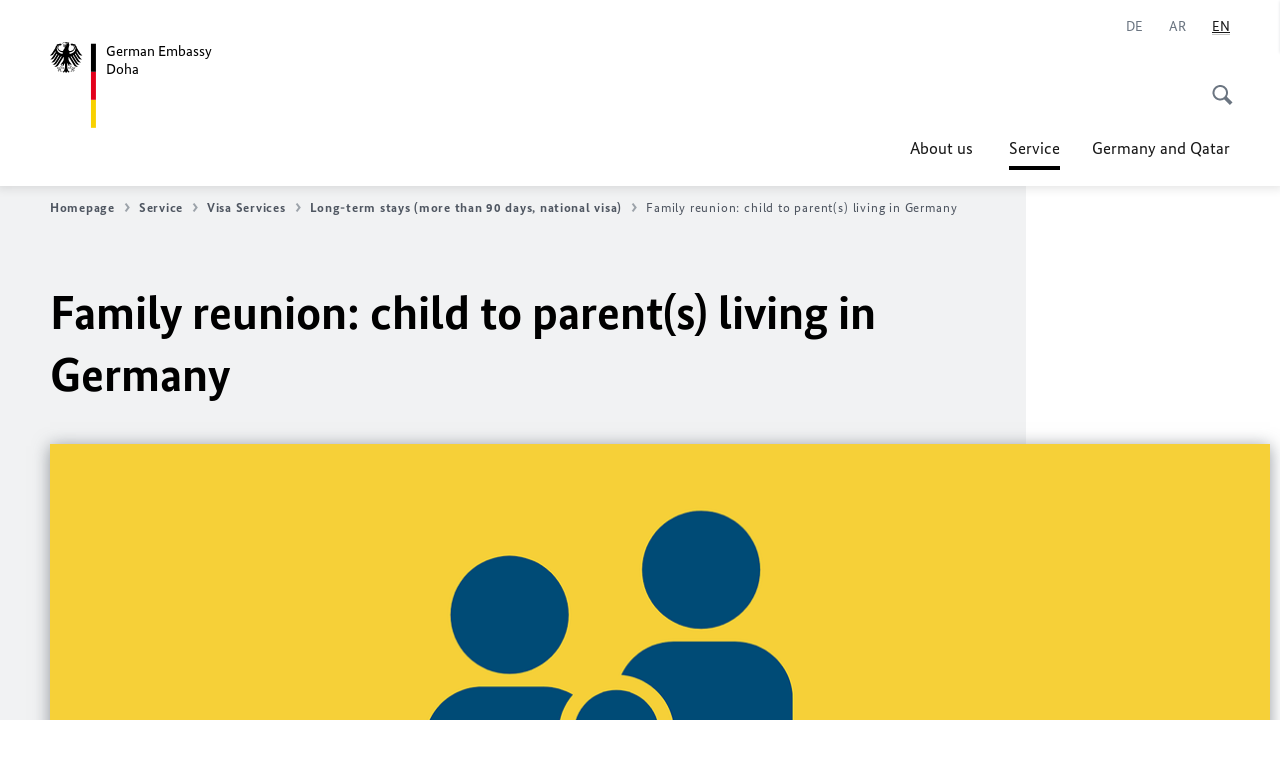

--- FILE ---
content_type: text/html;charset=UTF-8
request_url: https://doha.diplo.de/qa-en/service/visa/nationale-visa/2583156-2583156?isLocal=false&isPreview=false
body_size: 13033
content:



<!DOCTYPE html>
<!--[if lte IE 9]><html lang="de" dir="ltr" class="no-js old-ie"    ><![endif]-->
<!--[if gt IE 9]><!-->
<html lang="de" dir="ltr" class="no-js"    ><!--<![endif]-->

  <head>
<meta http-equiv="content-type" content="text/html; charset=UTF-8"/>
<title>Family reunion: child to parent(s) living in Germany - Federal Foreign Office </title>
<link rel="shortcut icon" href="/resource/blob/1616790/1b7353103b8d6217aab10f2706fa4c4d/homepage-doha-en-favicon.ico" /><meta http-equiv="Content-Security-Policy" content="default-src &#39;self&#39;; img-src &#39;self&#39; data: https:; script-src &#39;self&#39; &#39;unsafe-inline&#39; &#39;unsafe-eval&#39; *.auswaertiges-amt.de *.babiel.com maps.googleapis.com; style-src &#39;self&#39; &#39;unsafe-inline&#39; fonts.googleapis.com https://de.presidencymt.eu/assets/widget/widget.css; connect-src &#39;self&#39; *.auswaertiges-amt.de *.babiel.com maps.googleapis.com; font-src &#39;self&#39; fonts.googleapis.com fonts.gstatic.com; frame-src *.diplo.de *.auswaertiges-amt.de *.babiel.com platform.twitter.com platform.x.com www.facebook.com www.instagram.com syndication.twitter.com www.linkedin.com www.youtube-nocookie.com https://vk.com/ https://www.google.com/; script-src-elem &#39;self&#39; &#39;unsafe-inline&#39; localhost:3000 *.auswaertiges-amt.de *.babiel.com platform.twitter.com platform.x.com connect.facebook.net www.instagram.com maps.googleapis.com https://de.presidencymt.eu/assets/widget/widget.js https://vk.com/js/api/openapi.js https://www.google.com/recaptcha/api.js https://www.gstatic.com/recaptcha/"/><link rel="apple-touch-icon" sizes="57x57" href="/static/appdata/includes/favicons/apple-touch-icon-57x57.png">
<link rel="apple-touch-icon" sizes="60x60" href="/static/appdata/includes/favicons/apple-touch-icon-60x60.png">
<link rel="apple-touch-icon" sizes="72x72" href="/static/appdata/includes/favicons/apple-touch-icon-72x72.png">
<link rel="apple-touch-icon" sizes="76x76" href="/static/appdata/includes/favicons/apple-touch-icon-76x76.png">
<link rel="apple-touch-icon" sizes="114x114" href="/static/appdata/includes/favicons/apple-touch-icon-114x114.png">
<link rel="apple-touch-icon" sizes="120x120" href="/static/appdata/includes/favicons/apple-touch-icon-120x120.png">
<link rel="apple-touch-icon" sizes="144x144" href="/static/appdata/includes/favicons/apple-touch-icon-144x144.png">
<link rel="apple-touch-icon" sizes="152x152" href="/static/appdata/includes/favicons/apple-touch-icon-152x152.png">
<link rel="apple-touch-icon" sizes="180x180" href="/static/appdata/includes/favicons/apple-touch-icon-180x180.png">
<link rel="icon" sizes="32x32" type="image/png" href="/static/appdata/includes/favicons/favicon-32x32.png">
<link rel="icon" sizes="192x192" type="image/png" href="/static/appdata/includes/favicons/android-chrome-192x192.png">
<link rel="icon" sizes="16x16" type="image/png" href="/static/appdata/includes/favicons/favicon-16x16.png"><link rel="canonical" href="https://doha.diplo.de/qa-en/service/visa/nationale-visa/2583156-2583156"/><meta name="keywords" content=""/>
<meta name="viewport" content="width=device-width, initial-scale=1.0"/>
<meta name="author" content="Auswärtiges Amt"/>
<meta name="robots" content="follow, index, noarchive, noodp, noydir"/>
<meta name="revisit-after" content="7 days"/><meta property="og:type" content="article"/>
<meta property="og:image" content="/resource/blob/2679924/5e3770bc69edf0052e4a22453e2b9a24/kindernachzug-visa-weiss-blau-data.png"/>
<meta name="twitter:image" content="/resource/blob/2679924/5e3770bc69edf0052e4a22453e2b9a24/kindernachzug-visa-weiss-blau-data.png"/>
<meta name="twitter:card" content="summary_large_image" />
<meta property="og:url" content="https://doha.diplo.de/qa-en/service/visa/nationale-visa/2583156-2583156"/>
<meta property="og:locale" content="en"/>
<meta property="og:description" content="General information Applications for a minor must be filed by all parents/ guardians. The minor and all parents and guardians need to be present for the application. Should one or both parent/s and/&amp;hellip;"/>
<meta name="description" content="General information Applications for a minor must be filed by all parents/ guardians. The minor and all parents and guardians need to be present for the application. Should one or both parent/s and/&amp;hellip;"/>
<meta name="twitter:description" content="General information Applications for a minor must be filed by all parents/ guardians. The minor and all parents and guardians need to be present for the application. Should one or both parent/s and/&amp;hellip;"/>
<meta name="twitter:site" content="auswaertigesamt"/>
<meta property="og:site_name" content="German Embassy Doha"/>
<meta name="twitter:title" content="Family reunion: child to parent(s) living in Germany"/>
<meta property="og:title" content="Family reunion: child to parent(s) living in Germany"/><link rel="preload" href="/resource/crblob/1096/a232503217988a2553de47cf22822184/bundessansweb-bold-woff2-data.woff2" as="font" type="font/woff2" crossorigin>
<link rel="preload" href="/resource/crblob/1100/601578769154ec077d6039c88e04694c/bundessansweb-regular-woff2-data.woff2" as="font" type="font/woff2" crossorigin>
<link rel="preload" href="/resource/crblob/1104/4b13bd4d47860a789405847a3fcf5a9a/bundesserifweb-bolditalic-woff2-data.woff2" as="font" type="font/woff2" crossorigin>
<link rel="preload" href="/resource/crblob/1112/a6fdb62ee6409ac17251984c3c418e8a/bundesserifweb-regular-woff2-data.woff2" as="font" type="font/woff2" crossorigin>
<link rel="preload" href="/resource/crblob/1108/d82e631127f31d2fa37154e9dbaddd55/bundesserifweb-italic-woff2-data.woff2" as="font" type="font/woff2" crossorigin><link rel="stylesheet" type="text/css" href="/resource/themes/aa/css/styles-768-118.css" media="screen"/>
<link rel="stylesheet" href="/resource/themes/aa/css/debug/label-css-2687446-1.css"><link rel="stylesheet" href="/resource/themes/aa/css/icons-data-png-184-98.css"><link rel="stylesheet" href="/resource/themes/aa/css/icons-data-svg-182-100.css"><link rel="stylesheet" href="/resource/themes/aa/css/icons-fallback-186-97.css">
<link rel="stylesheet" type="text/css" href="/resource/themes/aa/css/print-754-100.css" media="print"/><script>
(function() {
// Optimization for Repeat Views
if( sessionStorage.foftFontsLoaded ) {
document.documentElement.className += " is-font-bundle-1-loaded is-font-bundle-2-loaded";
return;
}
// promise polyfill
(function(){'use strict';var f,g=[];function l(a){g.push(a);1==g.length&&f()}function m(){for(;g.length;)g[0](),g.shift()}f=function(){setTimeout(m)};function n(a){this.a=p;this.b=void 0;this.f=[];var b=this;try{a(function(a){q(b,a)},function(a){r(b,a)})}catch(c){r(b,c)}}var p=2;function t(a){return new n(function(b,c){c(a)})}function u(a){return new n(function(b){b(a)})}function q(a,b){if(a.a==p){if(b==a)throw new TypeError;var c=!1;try{var d=b&&b.then;if(null!=b&&"object"==typeof b&&"function"==typeof d){d.call(b,function(b){c||q(a,b);c=!0},function(b){c||r(a,b);c=!0});return}}catch(e){c||r(a,e);return}a.a=0;a.b=b;v(a)}}
function r(a,b){if(a.a==p){if(b==a)throw new TypeError;a.a=1;a.b=b;v(a)}}function v(a){l(function(){if(a.a!=p)for(;a.f.length;){var b=a.f.shift(),c=b[0],d=b[1],e=b[2],b=b[3];try{0==a.a?"function"==typeof c?e(c.call(void 0,a.b)):e(a.b):1==a.a&&("function"==typeof d?e(d.call(void 0,a.b)):b(a.b))}catch(h){b(h)}}})}n.prototype.g=function(a){return this.c(void 0,a)};n.prototype.c=function(a,b){var c=this;return new n(function(d,e){c.f.push([a,b,d,e]);v(c)})};
function w(a){return new n(function(b,c){function d(c){return function(d){h[c]=d;e+=1;e==a.length&&b(h)}}var e=0,h=[];0==a.length&&b(h);for(var k=0;k<a.length;k+=1)u(a[k]).c(d(k),c)})}function x(a){return new n(function(b,c){for(var d=0;d<a.length;d+=1)u(a[d]).c(b,c)})};window.Promise||(window.Promise=n,window.Promise.resolve=u,window.Promise.reject=t,window.Promise.race=x,window.Promise.all=w,window.Promise.prototype.then=n.prototype.c,window.Promise.prototype["catch"]=n.prototype.g);}());
// FontFaceObserver https://github.com/bramstein/fontfaceobserver
(function(){function m(a,b){document.addEventListener?a.addEventListener("scroll",b,!1):a.attachEvent("scroll",b)}function n(a){document.body?a():document.addEventListener?document.addEventListener("DOMContentLoaded",function c(){document.removeEventListener("DOMContentLoaded",c);a()}):document.attachEvent("onreadystatechange",function l(){if("interactive"==document.readyState||"complete"==document.readyState)document.detachEvent("onreadystatechange",l),a()})};function t(a){this.a=document.createElement("div");this.a.setAttribute("aria-hidden","true");this.a.appendChild(document.createTextNode(a));this.b=document.createElement("span");this.c=document.createElement("span");this.h=document.createElement("span");this.f=document.createElement("span");this.g=-1;this.b.style.cssText="max-width:none;display:inline-block;position:absolute;height:100%;width:100%;overflow:scroll;font-size:16px;";this.c.style.cssText="max-width:none;display:inline-block;position:absolute;height:100%;width:100%;overflow:scroll;font-size:16px;";
this.f.style.cssText="max-width:none;display:inline-block;position:absolute;height:100%;width:100%;overflow:scroll;font-size:16px;";this.h.style.cssText="display:inline-block;width:200%;height:200%;font-size:16px;max-width:none;";this.b.appendChild(this.h);this.c.appendChild(this.f);this.a.appendChild(this.b);this.a.appendChild(this.c)}
function x(a,b){a.a.style.cssText="max-width:none;min-width:20px;min-height:20px;display:inline-block;overflow:hidden;position:absolute;width:auto;margin:0;padding:0;top:-999px;left:-999px;white-space:nowrap;font:"+b+";"}function y(a){var b=a.a.offsetWidth,c=b+100;a.f.style.width=c+"px";a.c.scrollLeft=c;a.b.scrollLeft=a.b.scrollWidth+100;return a.g!==b?(a.g=b,!0):!1}function z(a,b){function c(){var a=l;y(a)&&a.a.parentNode&&b(a.g)}var l=a;m(a.b,c);m(a.c,c);y(a)};function A(a,b){var c=b||{};this.family=a;this.style=c.style||"normal";this.weight=c.weight||"normal";this.stretch=c.stretch||"normal"}var B=null,C=null,E=null,F=null;function I(){if(null===E){var a=document.createElement("div");try{a.style.font="condensed 100px sans-serif"}catch(b){}E=""!==a.style.font}return E}function J(a,b){return[a.style,a.weight,I()?a.stretch:"","100px",b].join(" ")}
A.prototype.load=function(a,b){var c=this,l=a||"BESbswy",r=0,D=b||3E3,G=(new Date).getTime();return new Promise(function(a,b){var e;null===F&&(F=!!document.fonts);if(e=F)null===C&&(C=/OS X.*Version\/10\..*Safari/.test(navigator.userAgent)&&/Apple/.test(navigator.vendor)),e=!C;if(e){e=new Promise(function(a,b){function f(){(new Date).getTime()-G>=D?b():document.fonts.load(J(c,'"'+c.family+'"'),l).then(function(c){1<=c.length?a():setTimeout(f,25)},function(){b()})}f()});var K=new Promise(function(a,
c){r=setTimeout(c,D)});Promise.race([K,e]).then(function(){clearTimeout(r);a(c)},function(){b(c)})}else n(function(){function e(){var b;if(b=-1!=g&&-1!=h||-1!=g&&-1!=k||-1!=h&&-1!=k)(b=g!=h&&g!=k&&h!=k)||(null===B&&(b=/AppleWebKit\/([0-9]+)(?:\.([0-9]+))/.exec(window.navigator.userAgent),B=!!b&&(536>parseInt(b[1],10)||536===parseInt(b[1],10)&&11>=parseInt(b[2],10))),b=B&&(g==u&&h==u&&k==u||g==v&&h==v&&k==v||g==w&&h==w&&k==w)),b=!b;b&&(d.parentNode&&d.parentNode.removeChild(d),clearTimeout(r),a(c))}
function H(){if((new Date).getTime()-G>=D)d.parentNode&&d.parentNode.removeChild(d),b(c);else{var a=document.hidden;if(!0===a||void 0===a)g=f.a.offsetWidth,h=p.a.offsetWidth,k=q.a.offsetWidth,e();r=setTimeout(H,50)}}var f=new t(l),p=new t(l),q=new t(l),g=-1,h=-1,k=-1,u=-1,v=-1,w=-1,d=document.createElement("div");d.dir="ltr";x(f,J(c,"sans-serif"));x(p,J(c,"serif"));x(q,J(c,"monospace"));d.appendChild(f.a);d.appendChild(p.a);d.appendChild(q.a);document.body.appendChild(d);u=f.a.offsetWidth;v=p.a.offsetWidth;
w=q.a.offsetWidth;H();z(f,function(a){g=a;e()});x(f,J(c,'"'+c.family+'",sans-serif'));z(p,function(a){h=a;e()});x(p,J(c,'"'+c.family+'",serif'));z(q,function(a){k=a;e()});x(q,J(c,'"'+c.family+'",monospace'))})})};"undefined"!==typeof module?module.exports=A:(window.FontFaceObserver=A,window.FontFaceObserver.prototype.load=A.prototype.load);}());
var bundesSansWeb400 = new FontFaceObserver('BundesSansweb', {
weight: 400
});
Promise.all([bundesSansWeb400.load()]).then(function () {
document.documentElement.className += ' is-font-bundle-1-loaded';
var bundesSansWeb700 = new FontFaceObserver('BundesSansWeb', {
weight: 700
});
var bundesSerifWeb400 = new FontFaceObserver('BundesSerifWeb', {
weight: 400
});
var bundesSerifWeb400i = new FontFaceObserver('BundesSerifWeb', {
weight: 400,
style: 'italic'
});
var bundesSerifWeb700i = new FontFaceObserver('BundesSerifWeb', {
weight: 700,
style: 'italic'
});
Promise.all([
bundesSansWeb700.load(),
bundesSerifWeb400.load(),
bundesSerifWeb400i.load(),
bundesSerifWeb700i.load()
]).then(function () {
document.documentElement.className += ' is-font-bundle-2-loaded';
// Optimization for Repeat Views
sessionStorage.foftFontsLoaded = true;
});
});
})();
</script><script>!function () {
function e(e, n, t) {
"use strict";
var o = window.document.createElement("link"), r = n || window.document.getElementsByTagName("script")[0], a = window.document.styleSheets;
return o.rel = "stylesheet", o.href = e, o.media = "only x", r.parentNode.insertBefore(o, r), o.onloadcssdefined = function (e) {
for (var n, t = 0; t < a.length; t++)a[t].href && a[t].href === o.href && (n = !0);
n ? e() : setTimeout(function () {
o.onloadcssdefined(e)
})
}, o.onloadcssdefined(function () {
o.media = t || "all"
}), o
}
function n(e, n) {
e.onload = function () {
e.onload = null, n && n.call(e)
}, "isApplicationInstalled" in navigator && "onloadcssdefined" in e && e.onloadcssdefined(n)
}
!function (t) {
var o = function (r, a) {
"use strict";
if (r && 3 === r.length) {
var i = t.navigator, c = t.document, s = t.Image, d = !(!c.createElementNS || !c.createElementNS("http://www.w3.org/2000/svg", "svg").createSVGRect || !c.implementation.hasFeature("http://www.w3.org/TR/SVG11/feature#Image", "1.1") || t.opera && -1 === i.userAgent.indexOf("Chrome") || -1 !== i.userAgent.indexOf("Series40")), l = new s;
l.onerror = function () {
o.method = "png", o.href = r[2], e(r[2])
}, l.onload = function () {
var t = 1 === l.width && 1 === l.height, i = r[t && d ? 0 : t ? 1 : 2];
t && d ? o.method = "svg" : t ? o.method = "datapng" : o.method = "png", o.href = i, n(e(i), a)
}, l.src = "[data-uri]", c.documentElement.className += " grunticon"
}
};
o.loadCSS = e, o.onloadCSS = n, t.grunticon = o
}(this), function (e, n) {
"use strict";
var t = n.document, o = "grunticon:", r = function (e) {
if (t.attachEvent ? "complete" === t.readyState : "loading" !== t.readyState) e(); else {
var n = !1;
t.addEventListener("readystatechange", function () {
n || (n = !0, e())
}, !1)
}
}, a = function (e) {
return n.document.querySelector('link[href$="' + e + '"]')
}, i = function (e) {
var n, t, r, a, i, c, s = {};
if (n = e.sheet, !n)return s;
t = n.cssRules ? n.cssRules : n.rules;
for (var d = 0; d < t.length; d++)r = t[d].cssText, a = o + t[d].selectorText, i = r.split(");")[0].match(/US\-ASCII\,([^"']+)/), i && i[1] && (c = decodeURIComponent(i[1]), s[a] = c);
return s
}, c = function (e) {
var n, r, a, i;
a = "data-grunticon-embed";
for (var c in e) {
i = c.slice(o.length);
try {
n = t.querySelectorAll(i)
} catch (s) {
continue
}
r = [];
for (var d = 0; d < n.length; d++)null !== n[d].getAttribute(a) && r.push(n[d]);
if (r.length)for (d = 0; d < r.length; d++)r[d].innerHTML = e[c], r[d].style.backgroundImage = "none", r[d].removeAttribute(a)
}
return r
}, s = function (n) {
"svg" === e.method && r(function () {
c(i(a(e.href))), "function" == typeof n && n()
})
};
e.embedIcons = c, e.getCSS = a, e.getIcons = i, e.ready = r, e.svgLoadedCallback = s, e.embedSVG = s
}(grunticon, this)
}();</script> <script>
grunticon([
"/resource/themes/aa/css/icons-data-svg-182-100.css"
,
"/resource/themes/aa/css/icons-data-png-184-98.css"
,
"/resource/themes/aa/css/icons-fallback-186-97.css"
], grunticon.svgLoadedCallback);
</script>
<noscript>
<link href="/resource/themes/aa/css/icons-fallback-186-97.css" rel="stylesheet"/>
</noscript>  </head>

  <body class=""    data-not-searchable="1616632,2582000,2582002">
<div ></div>    
    

    <div >
<nav class="c-skiplinks" aria-label="Sprungmarke" data-css="c-skiplinks" data-js-module="skiplinks">
<h2 class="skiplinks__headline">Navigation and service</h2>
<p class="skiplinks__text"><em>Straight to:</em></p>
<ul class="skiplink__list">
<li class="skiplink__list-item"><a class="skiplink__link" href="#main">Content</a></li>
<li class="skiplink__list-item"><a class="skiplink__link" href="#nav__primary">Main menu</a></li>
<li class="skiplink__list-item"><a class="skiplink__link skiplink__search-link" href="#header-cta-search">Search</a></li>
</ul>
</nav><header id="header" data-css="c-header"
class=" c-header--">
<div class="header__inner">
<div class="header__left">
<div class=" c-logo">
<a class="logo__link" href="/qa-en" title="German Embassy Doha"
>
<picture class="c-picture--logo
" data-css="c-picture">
<source srcset="/resource/crblob/772/47f731c5aa09d415e52ad2d35c55a7be/aamt-logo-sp-data.svg" media="(max-width:707px)" data-logotext=""/>
<source srcset="/resource/crblob/774/043b311bf7ef66e7fe96e3da3f0c8bb4/aamt-logo-tb-data.svg" media="(min-width:708px) and (max-width:1039px)" data-logotext=""/>
<source srcset="/resource/crblob/200/b26f8a6a21790f0822b0b21a2a92ac4b/aamt-logo-dt-data.svg" media="(min-width:1040px)" data-logotext=""/>
<img class="picture__image "
src="/resource/crblob/772/47f731c5aa09d415e52ad2d35c55a7be/aamt-logo-sp-data.svg" alt="" data-logotext=""
data-sizes=&quot;auto&quot;/>
</picture>
<span class="logo__title">German Embassy</span>
<span class="logo__title">Doha</span> </a>
</div> </div>
<div class="header__right">
<div class="c-metanavigation--default is-desktop-visible"
data-css="c-metanavigation">
<nav class="metanavigation__nav">
<h2 class="metanavigation__nav-headline is-aural">Page navigation</h2>
<ul class="metanavigation__linklist">
<li class="metanavigation__linklist-item is-abbr">
<a aria-label="Deutsch" lang="de" class="metanavigation__link is-abbr-language" href="https://doha.diplo.de/qa-de">
<span class="metanavigation__link-content">
<abbr title="Deutsch">DE</abbr>
</span>
<span class="metanavigation__link-icon"></span>
</a>
</li>
<li class="metanavigation__linklist-item is-abbr">
<a aria-label="عربي" lang="ar" class="metanavigation__link is-abbr-language" href="https://doha.diplo.de/qa-ar">
<span class="metanavigation__link-content">
<abbr title="عربي">AR</abbr>
</span>
<span class="metanavigation__link-icon"></span>
</a>
</li>
<li class="metanavigation__linklist-item is-abbr">
<strong class="metanavigation__active-item is-abbr-language">
<span class="metanavigation__active-item-content">
<abbr title="English">EN</abbr>
</span>
<span class="metanavigation__active-item-icon"></span>
</strong>
</li> </ul>
</nav>
</div>
<button id="header-cta-search" class="c-cta--search-toggle " data-css="c-cta" data-js-module="cta"
data-js-options='{&quot;globalEvent&quot;:&quot;cta:openSearchOverlay&quot;}' title="Start search" aria-expanded="false">
<span class="cta__icon i-magnifier"
data-grunticon-embed="true"></span>
<span class="cta__content" data-js-item="cta-content">Start search</span>
</button>
<div class="c-toggler--search-toggle is-closed" data-css="c-toggler" data-js-module="toggler"
data-js-options="{&quot;globalEvent&quot;:&quot;cta:openSearchOverlay&quot;,&quot;calculateHeight&quot;:false}">
<div class="toggler__wrapper">
<div class="u-grid-row">
<div class="u-grid-col">
<div class="c-search--overlay" data-css="c-search" data-js-module="search"
data-js-options="{&quot;textNoResults&quot;:&quot;search-text-no-results&quot;,&quot;autofocus&quot;:&quot;true&quot;,&quot;textResults&quot;:&quot;search-text-results&quot;,&quot;customSubmit&quot;:&quot;customformat&quot;}">
<h2 class="search__headline">What are you looking for?</h2>
<div class="search__wrapper">
<form class="search__form" action="/qa-en/search" method="get" data-js-atom="search-form" novalidate>
<fieldset class="search__control-group">
<legend class="is-aural">Content</legend>
<label class="is-aural" for="search-input-1616790">Please enter a search term</label>
<input type="search" placeholder="What are you looking for?" class="search__input" name="search" id="search-input-1616790" data-js-atom="input">
<button type="submit" class="search__submit-btn" data-js-atom="submit">
<span class="search__submit-btn-text">Search</span>
<span class="i-magnifier" data-grunticon-embed="true"></span>
</button>
</fieldset>
</form>
<div class="search__helper-text-wrapper">
<span data-js-atom="search-text-results">Number of results found</span>
<span data-js-atom="search-text-no-results">No suitable keywords found. Please enter your complete search term.</span>
</div>
</div>
<div class="search__tags-wrap">
</div>
<button class="c-cta--search-overlay-toggle"
data-css="c-cta"
type="button"
data-js-atom="search-overlay-close">
<span class="cta__icon "></span>
<span class="cta__content" data-js-item="cta-content">Close search</span>
</button>
</div>
</div>
</div>
</div>
</div>
<div class="c-nav-primary" data-css="c-nav-primary" data-js-module="nav-primary" id="nav__primary" data-js-options="{&quot;calculateHeight&quot;:false}">
<button class="nav-primary__hamburger" data-js-atom="trigger-nav" aria-controls="navigation" aria-expanded="false" aria-label="Menu">
<span class="nav-primary__hamburger-icon"></span>
<span class="nav-primary__hamburger-title is-inactive-text">Menu</span>
<span class="nav-primary__hamburger-title is-active-text">close</span>
</button>
<span class="nav-primary__alert-area" role="alert" data-js-atom="alert-area" data-inactive-text="" data-active-text=""></span>
<div class="nav-primary__wrapper" id="navigation" data-js-atom="navigation-wrapper">
<nav class="nav-primary__content" data-js-atom="navigation-content">
<h2 class="nav-primary__headline" data-js-atom="navigation-heading" data-js-atom="navigation-heading" tabindex="-1">Menu</h2>
<ul class="nav-primary__list">
<li class="nav-primary__list-item">
<button class="nav-primary__first-level-cta " data-js-atom="trigger-sub-list"
aria-expanded="false" aria-controls="1616670-nav">
About us 
</button>
<div class="nav-primary__second-level-wrapper" data-js-atom="second-level-wrapper" id="1616670-nav" aria-hidden="true">
<div class="nav-primary__sub-list-wrapper">
<button class="nav-primary__sub-list-close" data-js-atom="close-sub-list">
<span class="nav-primary__sub-list-close-icon i-arrow_right-g" data-grunticon-embed="true"></span>
<span class="nav-primary__sub-list-close-content">Back <span class="is-aural">to the first navigation level</span></span>
</button>
<h3 class="nav-primary__sub-list-title" data-js-atom="navigation-heading" tabindex="-1">About us </h3>
<ul class="nav-primary__sub-list">
<li class="nav-primary__sub-list-item is-highlight">
<a href="/qa-en/botschaft" class="nav-primary__second-level-cta" data-js-tracking="['trackEvent', 'Navigation', 'Klick Hauptmenü',
'Overview']">
<span class="nav-primary__second-level-item-wrapper">
<span class="nav-primary__second-level-cta-content">Overview</span>
<span class="nav-primary__second-level-cta-icon i-arrow_left_100" data-grunticon-embed="true"></span>
</span>
</a>
</li><li class="nav-primary__sub-list-item">
<a href="/qa-en/botschaft/1616666-1616666" class="nav-primary__second-level-cta" data-js-tracking="[&#x27;trackEvent&#x27;, &#x27;Navigation&#x27;, &#x27;Klick Hauptmenü&#x27;, &#x27;Ambassador Oliver Owcza&#x27;]">
<span class="nav-primary__second-level-cta-content">
<p class="rte__paragraph">Ambassador Oliver Owcza</p> </span>
<span class="nav-primary__second-level-cta-icon"></span>
</a>
</li><li class="nav-primary__sub-list-item">
<a href="/qa-en/botschaft/1616686-1616686" class="nav-primary__second-level-cta" data-js-tracking="[&#x27;trackEvent&#x27;, &#x27;Navigation&#x27;, &#x27;Klick Hauptmenü&#x27;, &#x27;Address and Opening Hours&#x27;]">
<span class="nav-primary__second-level-cta-content">
<p class="rte__paragraph">Address and Opening Hours<br/></p> </span>
<span class="nav-primary__second-level-cta-icon"></span>
</a>
</li><li class="nav-primary__sub-list-item">
<a href="/qa-en/botschaft/korruptionspraevention" class="nav-primary__second-level-cta" data-js-tracking="[&#x27;trackEvent&#x27;, &#x27;Navigation&#x27;, &#x27;Klick Hauptmenü&#x27;, &#x27;Corruption prevention&#x27;]">
<span class="nav-primary__second-level-cta-content">
<p class="rte__paragraph"><strong class="rte__strong">Corruption prevention</strong><br/></p> </span>
<span class="nav-primary__second-level-cta-icon"></span>
</a>
</li><li class="nav-primary__sub-list-item">
<a href="/qa-en/botschaft/kontakt-konsulat" class="nav-primary__second-level-cta" data-js-tracking="[&#x27;trackEvent&#x27;, &#x27;Navigation&#x27;, &#x27;Klick Hauptmenü&#x27;, &#x27;German Embassy Doha &#x27;]">
<span class="nav-primary__second-level-cta-content">
<p class="rte__paragraph">German Embassy Doha<br/> </p> </span>
<span class="nav-primary__second-level-cta-icon"></span>
</a>
</li> </ul>
</div>
</div>
</li><li class="nav-primary__list-item">
<button class="nav-primary__first-level-cta is-active" data-js-atom="trigger-sub-list"
aria-expanded="false" aria-controls="1616632-nav">
<span class="nav-primary__active-item-text">You are here:</span>
Service
</button>
<div class="nav-primary__second-level-wrapper" data-js-atom="second-level-wrapper" id="1616632-nav" aria-hidden="true">
<div class="nav-primary__sub-list-wrapper">
<button class="nav-primary__sub-list-close" data-js-atom="close-sub-list">
<span class="nav-primary__sub-list-close-icon i-arrow_right-g" data-grunticon-embed="true"></span>
<span class="nav-primary__sub-list-close-content">Back <span class="is-aural">to the first navigation level</span></span>
</button>
<h3 class="nav-primary__sub-list-title" data-js-atom="navigation-heading" tabindex="-1">Service</h3>
<ul class="nav-primary__sub-list">
<li class="nav-primary__sub-list-item is-highlight">
<a href="/qa-en/service" class="nav-primary__second-level-cta" data-js-tracking="['trackEvent', 'Navigation', 'Klick Hauptmenü',
'Overview']">
<span class="nav-primary__second-level-item-wrapper">
<span class="nav-primary__second-level-cta-content">Overview</span>
<span class="nav-primary__second-level-cta-icon i-arrow_left_100" data-grunticon-embed="true"></span>
</span>
</a>
</li><li class="nav-primary__sub-list-item">
<a href="/qa-en/service/visa" class="nav-primary__second-level-cta" data-js-tracking="[&#x27;trackEvent&#x27;, &#x27;Navigation&#x27;, &#x27;Klick Hauptmenü&#x27;, &#x27;Visa Services &#x27;]">
<span class="nav-primary__second-level-cta-content">
<p class="rte__paragraph">Visa Services<br/> </p> </span>
<span class="nav-primary__second-level-cta-icon"></span>
</a>
</li><li class="nav-primary__sub-list-item">
<a href="/qa-en/service/1616562-1616562" class="nav-primary__second-level-cta" data-js-tracking="[&#x27;trackEvent&#x27;, &#x27;Navigation&#x27;, &#x27;Klick Hauptmenü&#x27;, &#x27;Citizenship&#x27;]">
<span class="nav-primary__second-level-cta-content">
<p class="rte__paragraph">Citizenship<br/></p> </span>
<span class="nav-primary__second-level-cta-icon"></span>
</a>
</li><li class="nav-primary__sub-list-item">
<a href="/qa-en/service/12-lebenarbeiten" class="nav-primary__second-level-cta" data-js-tracking="[&#x27;trackEvent&#x27;, &#x27;Navigation&#x27;, &#x27;Klick Hauptmenü&#x27;, &#x27;Make it in Germany&#x27;]">
<span class="nav-primary__second-level-cta-content">
<p class="rte__paragraph">Make it in Germany<br/></p> </span>
<span class="nav-primary__second-level-cta-icon"></span>
</a>
</li><li class="nav-primary__sub-list-item">
<a href="/qa-en/service/1616560-1616560" class="nav-primary__second-level-cta" data-js-tracking="[&#x27;trackEvent&#x27;, &#x27;Navigation&#x27;, &#x27;Klick Hauptmenü&#x27;, &#x27;German Passports and IDs&#x27;]">
<span class="nav-primary__second-level-cta-content">
<p class="rte__paragraph">German Passports and IDs<br/></p> </span>
<span class="nav-primary__second-level-cta-icon"></span>
</a>
</li><li class="nav-primary__sub-list-item">
<a href="/qa-en/service/1616596-1616596" class="nav-primary__second-level-cta" data-js-tracking="[&#x27;trackEvent&#x27;, &#x27;Navigation&#x27;, &#x27;Klick Hauptmenü&#x27;, &#x27;Certification, Notarization, Legalization&#x27;]">
<span class="nav-primary__second-level-cta-content">
<p class="rte__paragraph">Certification, Notarization, Legalization<br/></p> </span>
<span class="nav-primary__second-level-cta-icon"></span>
</a>
</li><li class="nav-primary__sub-list-item">
<a href="/qa-en/service/1616602-1616602" class="nav-primary__second-level-cta" data-js-tracking="[&#x27;trackEvent&#x27;, &#x27;Navigation&#x27;, &#x27;Klick Hauptmenü&#x27;, &#x27;Certificate of Conduct&#x27;]">
<span class="nav-primary__second-level-cta-content">
<p class="rte__paragraph">Certificate of Conduct<br/></p> </span>
<span class="nav-primary__second-level-cta-icon"></span>
</a>
</li><li class="nav-primary__sub-list-item">
<a href="/qa-en/service/1616608-1616608" class="nav-primary__second-level-cta" data-js-tracking="[&#x27;trackEvent&#x27;, &#x27;Navigation&#x27;, &#x27;Klick Hauptmenü&#x27;, &#x27;Doctors, Lawyers, Translation Services&#x27;]">
<span class="nav-primary__second-level-cta-content">
<p class="rte__paragraph">Doctors, Lawyers, Translation Services<br/></p> </span>
<span class="nav-primary__second-level-cta-icon"></span>
</a>
</li> </ul>
</div>
</div>
</li><li class="nav-primary__list-item">
<button class="nav-primary__first-level-cta " data-js-atom="trigger-sub-list"
aria-expanded="false" aria-controls="1616750-nav">
Germany and Qatar
</button>
<div class="nav-primary__second-level-wrapper" data-js-atom="second-level-wrapper" id="1616750-nav" aria-hidden="true">
<div class="nav-primary__sub-list-wrapper">
<button class="nav-primary__sub-list-close" data-js-atom="close-sub-list">
<span class="nav-primary__sub-list-close-icon i-arrow_right-g" data-grunticon-embed="true"></span>
<span class="nav-primary__sub-list-close-content">Back <span class="is-aural">to the first navigation level</span></span>
</button>
<h3 class="nav-primary__sub-list-title" data-js-atom="navigation-heading" tabindex="-1">Germany and Qatar</h3>
<ul class="nav-primary__sub-list">
<li class="nav-primary__sub-list-item is-highlight">
<a href="/qa-en/deutschland-und-katar" class="nav-primary__second-level-cta" data-js-tracking="['trackEvent', 'Navigation', 'Klick Hauptmenü',
'Overview']">
<span class="nav-primary__second-level-item-wrapper">
<span class="nav-primary__second-level-cta-content">Overview</span>
<span class="nav-primary__second-level-cta-icon i-arrow_left_100" data-grunticon-embed="true"></span>
</span>
</a>
</li><li class="nav-primary__sub-list-item">
<a href="/qa-en/deutschland-und-katar/ueber-deutschland" class="nav-primary__second-level-cta" data-js-tracking="[&#x27;trackEvent&#x27;, &#x27;Navigation&#x27;, &#x27;Klick Hauptmenü&#x27;, &#x27;About Germany&#x27;]">
<span class="nav-primary__second-level-cta-content">
<p class="rte__paragraph">About Germany<br/></p> </span>
<span class="nav-primary__second-level-cta-icon"></span>
</a>
</li><li class="nav-primary__sub-list-item">
<a href="/qa-en/deutschland-und-katar/bilaterale-beziehungen" class="nav-primary__second-level-cta" data-js-tracking="[&#x27;trackEvent&#x27;, &#x27;Navigation&#x27;, &#x27;Klick Hauptmenü&#x27;, &#x27;Bilateral relations&#x27;]">
<span class="nav-primary__second-level-cta-content">
<p class="rte__paragraph">Bilateral relations</p> </span>
<span class="nav-primary__second-level-cta-icon"></span>
</a>
</li><li class="nav-primary__sub-list-item">
<a href="/qa-en/deutschland-und-katar/deutsche-institutionen" class="nav-primary__second-level-cta" data-js-tracking="[&#x27;trackEvent&#x27;, &#x27;Navigation&#x27;, &#x27;Klick Hauptmenü&#x27;, &#x27;German institutions in Qatar&#x27;]">
<span class="nav-primary__second-level-cta-content">
<p class="rte__paragraph">German institutions in Qatar<br/></p> </span>
<span class="nav-primary__second-level-cta-icon"></span>
</a>
</li><li class="nav-primary__sub-list-item">
<a href="/qa-en/deutschland-und-katar/deutschlernen" class="nav-primary__second-level-cta" data-js-tracking="[&#x27;trackEvent&#x27;, &#x27;Navigation&#x27;, &#x27;Klick Hauptmenü&#x27;, &#x27;Learn German&#x27;]">
<span class="nav-primary__second-level-cta-content">
<p class="rte__paragraph">Learn German<br/></p> </span>
<span class="nav-primary__second-level-cta-icon"></span>
</a>
</li> </ul>
</div>
</div>
</li>
<li class="nav-primary__list-item is-search-toggle">
<button id="header-cta-search" class="c-cta--search-toggle " data-css="c-cta" data-js-module="cta"
data-js-options="{&quot;globalEvent&quot;:&quot;cta:openSearchOverlay&quot;}" title="Start search" aria-expanded="false">
<span class="cta__icon i-magnifier"
data-grunticon-embed="true"></span>
<span class="cta__content" data-js-item="cta-content">Start search</span>
</button>
</li>
</ul>
</nav>
<h2 class="metanavigation__nav-headline is-aural">Navigation</h2>
<div class="c-metanavigation--nav-primary "
data-css="c-metanavigation">
<nav class="metanavigation__nav">
<h2 class="metanavigation__nav-headline is-aural">Page navigation</h2>
<ul class="metanavigation__linklist">
</ul>
</nav>
</div> </div>
</div>
</div>
</div>
</header>
<button id="header-cta-search" class="c-cta--search-toggle is-sticky" data-css="c-cta" data-js-module="cta"
data-js-options="{&quot;globalEvent&quot;:&quot;cta:openSearchOverlay&quot;,&quot;sticky&quot;:&quot;belowHeader&quot;}" title="Start search" aria-expanded="false">
<span class="cta__icon i-magnifier"
data-grunticon-embed="true"></span>
<span class="cta__content" data-js-item="cta-content">Start search</span>
</button>
<div class="c-toggler--navigation-overlay-wrapper is-open"
data-css="c-toggler"
data-js-module="toggler"
data-js-options='{&quot;globalEvent&quot;:&quot;navPrimary:toggle&quot;,&quot;calculateHeight&quot;:false} '>
<div class="toggler__wrapper">
<main id="main">
<h1 class="is-aural">Welcome</h1>
<div class="u-grid-row">
<div class="u-grid-col is-desktop-col-12">
<header class="c-heading--default is-background
" data-css="c-heading">
<div class="heading__breadcrumb">
<nav class="c-breadcrumb " data-css="c-breadcrumb"
data-js-module="scroll-indicator"
data-js-options="{&quot;scrollToEnd&quot;:true}">
<h2 class="breadcrumb__headline"
id="breadcrumb__headline-2583156">
Breadcrumbs</h2>
<div class="breadcrumb__content"
data-js-item="scroll-indicator">
<div class="breadcrumb__list-wrapper" data-js-item="scroll-wrapper">
<ol class="breadcrumb__list"
data-js-item="scroll-content">
<li class="breadcrumb__list-item">
<a href="/qa-en" title="Homepage"
class="breadcrumb__item-link">Homepage
<span
class="breadcrumb__icon i-breadcrumb"
data-grunticon-embed="true"></span>
</a>
</li>
<li class="breadcrumb__list-item">
<a href="/qa-en/service" title="Service"
class="breadcrumb__item-link">Service
<span
class="breadcrumb__icon i-breadcrumb"
data-grunticon-embed="true"></span>
</a>
</li>
<li class="breadcrumb__list-item">
<a href="/qa-en/service/visa" title="Visa Services"
class="breadcrumb__item-link">Visa Services
<span
class="breadcrumb__icon i-breadcrumb"
data-grunticon-embed="true"></span>
</a>
</li>
<li class="breadcrumb__list-item">
<a href="/qa-en/service/visa/nationale-visa" title="Long-term stays (more than 90 days, national visa)"
class="breadcrumb__item-link">Long-term stays (more than 90 days, national visa)
<span
class="breadcrumb__icon i-breadcrumb"
data-grunticon-embed="true"></span>
</a>
</li>
<li class="breadcrumb__list-item">
<strong class="breadcrumb__item-active">Family reunion: child to parent(s) living in Germany</strong>
</li>
</ol>
</div>
</div>
</nav>
</div><h1 class="heading__title">
<span class="heading__title-text">
Family reunion: child to parent(s) living in Germany </span>
</h1><div class="heading__image">
<div class="c-figure--default" data-css="c-figure">
<div class="figure__wrapper-scroll">
<figure class="figure__wrapper-all">
<div class="figure__wrapper" data-js-atom="figure-wrapper">
<picture class="c-picture--heading is-full-width "
data-css="c-picture">
<source srcset="/resource/image/2679924/123x55/345/155/22ff7d26fefdfee99437cff6b4978231/F0ED035CDCB99BB04D5CB7C6F33BF146/kindernachzug-visa-weiss-blau.png 345w,/resource/image/2679924/123x55/465/209/e63ed249ef6676baa1b1daca7c52cdfe/BFC0864E608B539B7585D43D14805F36/kindernachzug-visa-weiss-blau.png 465w,/resource/image/2679924/123x55/728/326/d48e00904c7204fee22d3f6754a3740a/DF89B0725DDDE0DA7160D5D6C8F0623B/kindernachzug-visa-weiss-blau.png 728w,/resource/image/2679924/123x55/1230/550/63c1e2925479e0976b753d20121b6666/E1D44BC83AD9EAE63AEFE2A466C2183D/kindernachzug-visa-weiss-blau.png 1230w"
sizes="(min-width: 1260px) 1220px, (min-width: 768px) calc(100vw - 40px), calc(100vw - 15px)">
<img class="picture__image "
src="/resource/blob/292/1d405f76d7ae8e678c7864e62790f650/loading-data.gif" alt="Kindernachzug Visa" title="Kindernachzug Visa © GKSP/Canva.com"
data-sizes=&quot;auto&quot;/>
</picture> </div>
</figure>
</div> </div>
<div class="c-toggler--image-info is-closed"
data-css="c-toggler"
data-js-module="toggler"
data-js-options='{"globalEvent":"cta:toggleImageInfo","calculateHeight":false}'>
<div class="toggler__wrapper">
<p> Kindernachzug Visa © GKSP/Canva.com
</p>
</div>
</div>
<button
class="c-cta--image-info"
data-css="c-cta"
data-js-module="cta"
data-js-options='{"globalEvent":"cta:toggleImageInfo","closedLabel":"Image information","openedLabel":"Close"}'>
<span class="cta__icon i-info_marker-g" data-grunticon-embed="true"></span>
<span class="cta__content" data-js-item="cta-content">
Image information
</span>
</button> </div><span class="heading__meta">
Article<span class='heading__meta-icon i-artikel' data-grunticon-embed='true'></span>
</span> </header>
</div>
</div>
<div class="u-grid-row ">
<div class="u-grid-col is-desktop-col-9">
<div class="c-rte--default" data-css="c-rte">
<div><h3 class="rte__heading3">General information</h3><p class="rte__paragraph">Applications for a minor must be filed by all parents/ guardians. The minor and all parents and guardians need to be present for the application. Should one or both parent/s and/ or guardian/s be unavailable/ overseas at the time of application, we will require a “declaration of consent”, notarised by a notary public in Qatar/ any <abbr title="European Union" class="rte__abbreviation">EU</abbr> member state or any German mission overseas. </p><h2 class="rte__heading2"> </h2><h3 class="rte__heading3">Submitting an application</h3><aside class="c-infobox--default" data-css="c-infobox">
<div class="infobox__content-wrapper" data-ignore_richtext_classes="true">
<h3 class="infobox__headline">Info</h3>
<div class="infobox__content"><blockquote class="info-box"><p><strong>1. Complete the Application Online</strong></p><p>Visit the Consular Services Portal and complete the online application form. Upload all required supporting documents and submit them for preliminary review.</p><p><strong>2. Await Preliminary Review</strong></p><p>During the preliminary review process, your information and documents will be verified for completeness. If any documents or information are missing, the Consular Services Portal will notify you directly for clarification. This ensures that everything is properly prepared for your in-person appointment at the Embassy.</p><p>Once your application has been successfully reviewed, you will receive a link to schedule your appointment.</p><p><strong>3. In-Person Appointment at the Embassy</strong></p><p>The in-person appointment serves to verify your identity and to collect your biometric data (fingerprints and photograph). You will also be required to pay the fee at this time.</p></blockquote></div>
</div>
</aside><h3 class="rte__heading3"><span><strong class="rte__strong">Required Documents</strong></span></h3><p class="rte__paragraph">Please bring the following documents in the specified order to your appointment at the Embassy. Additional documents may be requested in certain cases.</p><div><div class="c-accordion--default" data-css="c-accordion" role="tablist" data-js-module="accordion" data-js-options='{"multiselectable": "true", "openByParameter": "true", "items": [{"isExpanded": false},{"isExpanded": false},{"isExpanded": false},{"isExpanded": false},{"isExpanded": false},{"isExpanded": false},{"isExpanded": false}]}' aria-multiselectable="true">
<h3 class="accordion__title" id="accordion-item-2582084-1-tab">
<button type="button" data-js-atom="trigger" aria-controls="item-2582084-1-panel" class="accordion__button" data-js-tracking="['trackEvent', 'Navigation', 'Klick Akkordeon', 'Passport']">
<span class="accordion__headline">Passport</span>
</button>
</h3>
<div class="accordion__content" id="item-2582084-1-panel" aria-labelledby="accordion-item-2582084-1-tab" data-js-atom="panel">
<div class="c-rte--default is-accordion" data-css="c-rte">
<p class="rte__paragraph">A valid passport, signed by the holder, issued within the last 10 years and with a minimum validity of one year, is required. The passport must contain at least two consecutive blank pages. Please ensure you bring the original passport to your appointment.</p> </div>
</div><h3 class="accordion__title" id="accordion-item-2582084-2-tab">
<button type="button" data-js-atom="trigger" aria-controls="item-2582084-2-panel" class="accordion__button" data-js-tracking="['trackEvent', 'Navigation', 'Klick Akkordeon', 'Passport Photo']">
<span class="accordion__headline">Passport Photo</span>
</button>
</h3>
<div class="accordion__content" id="item-2582084-2-panel" aria-labelledby="accordion-item-2582084-2-tab" data-js-atom="panel">
<div class="c-rte--default is-accordion" data-css="c-rte">
<div><p class="rte__paragraph">One fully biometric passport photo, measuring 35 x 45 mm, taken within the last three months. Digitally altered photos will not be accepted. Please ensure that your photo complies with German biometric standards and is taken against a white or light-colored background.</p></div> </div>
</div><h3 class="accordion__title" id="accordion-item-2582084-3-tab">
<button type="button" data-js-atom="trigger" aria-controls="item-2582084-3-panel" class="accordion__button" data-js-tracking="['trackEvent', 'Navigation', 'Klick Akkordeon', 'Qatar Residence Permit (QID)']">
<span class="accordion__headline">Qatar Residence Permit (QID)</span>
</button>
</h3>
<div class="accordion__content" id="item-2582084-3-panel" aria-labelledby="accordion-item-2582084-3-tab" data-js-atom="panel">
<div class="c-rte--default is-accordion" data-css="c-rte">
<p class="rte__paragraph">Please bring your valid Qatar residence permit (QID) to the appointment.</p> </div>
</div>
</div></div><p class="rte__paragraph"></p><div><div class="c-accordion--default" data-css="c-accordion" role="tablist" data-js-module="accordion" data-js-options='{"multiselectable": "true", "openByParameter": "true", "items": [{"isExpanded": false},{"isExpanded": false},{"isExpanded": false},{"isExpanded": false},{"isExpanded": false},{"isExpanded": false},{"isExpanded": false}]}' aria-multiselectable="true">
<h3 class="accordion__title" id="accordion-item-2582698-1-tab">
<button type="button" data-js-atom="trigger" aria-controls="item-2582698-1-panel" class="accordion__button" data-js-tracking="['trackEvent', 'Navigation', 'Klick Akkordeon', 'Birth Certificate']">
<span class="accordion__headline">Birth Certificate</span>
</button>
</h3>
<div class="accordion__content" id="item-2582698-1-panel" aria-labelledby="accordion-item-2582698-1-tab" data-js-atom="panel">
<div class="c-rte--default is-accordion" data-css="c-rte">
<div><p class="rte__paragraph">Birth Certificate of the Child<br/>(Original and photocopy)</p><p class="rte__paragraph">If the certificate was issued outside of Germany, the <abbr title="European Union" class="rte__abbreviation">EU</abbr>, or Qatar, it must be legalized or apostilled as required.<br/>Any document in a language other than German, English, or French must be translated into one of these languages by a certified or sworn translator.</p><p class="rte__paragraph">Proof of Custody of the Child<br/>(e.g., marriage certificate, custody declaration, court decision, death certificate of a parent, etc.)</p></div> </div>
</div><h3 class="accordion__title" id="accordion-item-2582698-2-tab">
<button type="button" data-js-atom="trigger" aria-controls="item-2582698-2-panel" class="accordion__button" data-js-tracking="['trackEvent', 'Navigation', 'Klick Akkordeon', 'Passport copies of parents']">
<span class="accordion__headline">Passport copies of parents</span>
</button>
</h3>
<div class="accordion__content" id="item-2582698-2-panel" aria-labelledby="accordion-item-2582698-2-tab" data-js-atom="panel">
<div class="c-rte--default is-accordion" data-css="c-rte">
<div><p class="rte__paragraph">A passport copy of the parent(s) residing in Germany</p><ul class="rte--list rte__unordered-list"><li class="rte__list-item">If the family member is not a German citizen, a copy of their residence permit must be submitted.</li><li class="rte__list-item">If the family member is a German citizen, a copy of their ID card may be provided instead of the passport.<br/> </li></ul></div> </div>
</div><h3 class="accordion__title" id="accordion-item-2582698-3-tab">
<button type="button" data-js-atom="trigger" aria-controls="item-2582698-3-panel" class="accordion__button" data-js-tracking="['trackEvent', 'Navigation', 'Klick Akkordeon', 'Proof of German language skills']">
<span class="accordion__headline">Proof of German language skills</span>
</button>
</h3>
<div class="accordion__content" id="item-2582698-3-panel" aria-labelledby="accordion-item-2582698-3-tab" data-js-atom="panel">
<div class="c-rte--default is-accordion" data-css="c-rte">
<div><p class="rte__paragraph">Proof of German Language Skills<br/>(This requirement does not apply to children under the age of 16.)</p><p class="rte__paragraph">For children aged 16 years and older, a minimum language proficiency level of C1, in accordance with the Common European Framework of Reference for Languages, is required. Accepted proof includes certificates issued by institutions such as the Goethe Institute, ÖSD, or any other examination provider authorized by ALTE.</p></div> </div>
</div><h3 class="accordion__title" id="accordion-item-2582698-4-tab">
<button type="button" data-js-atom="trigger" aria-controls="item-2582698-4-panel" class="accordion__button" data-js-tracking="['trackEvent', 'Navigation', 'Klick Akkordeon', 'Accomodation']">
<span class="accordion__headline">Accomodation</span>
</button>
</h3>
<div class="accordion__content" id="item-2582698-4-panel" aria-labelledby="accordion-item-2582698-4-tab" data-js-atom="panel">
<div class="c-rte--default is-accordion" data-css="c-rte">
<p class="rte__paragraph">Please provide a copy of the rental agreement or hotel reservation covering the first six months of your stay in Germany.</p> </div>
</div><h3 class="accordion__title" id="accordion-item-2582698-5-tab">
<button type="button" data-js-atom="trigger" aria-controls="item-2582698-5-panel" class="accordion__button" data-js-tracking="['trackEvent', 'Navigation', 'Klick Akkordeon', 'Proof of Financial Means']">
<span class="accordion__headline">Proof of Financial Means</span>
</button>
</h3>
<div class="accordion__content" id="item-2582698-5-panel" aria-labelledby="accordion-item-2582698-5-tab" data-js-atom="panel">
<div class="c-rte--default is-accordion" data-css="c-rte">
<div><p class="rte__paragraph">Proof of Financial Means of the Parent in Germany<br/>(e.g., salary certificate, bank statement, employment contract)</p><p class="rte__paragraph">This requirement does not apply to children of German citizens or recognized refugees in Germany.<br/>Children of <abbr title="European Union" class="rte__abbreviation">EU</abbr> citizens may provide the parent's employment contract; a salary certificate is not required.</p></div> </div>
</div>
</div></div><p class="rte__paragraph"></p></div> </div>
</div>
</div>
<div class="u-grid-row">
<div class="u-grid-col is-desktop-col-12">
<a class="c-cta--backto is-link" data-css="c-cta" title="Overview Long-term stays (more than 90 days, national visa)"
href="/qa-en/service/visa/nationale-visa">
<span class="cta__icon i-arrow_right-w" data-grunticon-embed="true"></span>
<span class="cta__content">Overview "Long-term stays (more than 90 days, national visa)"</span>
</a>
</div>
</div>
<div class="u-grid-row">
<div class="u-grid-col">
<div class="c-content-nav--default" data-css="c-content-nav">
<ul class="content-nav__list">
<li class="content-nav__list-item is-print">
<a href="javascript:window.print()" class="content-nav__link" title="Print page">
<span class="content-nav__link-content">Print page</span>
<span class="content-nav__link-icon i-printer" data-grunticon-embed="true"></span>
</a>
</li>
<li class="content-nav__list-item">
<button class="c-cta--sharing-list-toggle" data-css="c-cta" data-js-module="cta"
data-js-options="{&quot;globalEvent&quot;:&quot;cta:openSharingList&quot;,&quot;closedLabel&quot;:&quot;Share page&quot;,&quot;openedLabel&quot;:&quot;Close&quot;}">
<span class="cta__icon i-share" data-grunticon-embed="true"></span>
<span class="cta__content" data-js-item="cta-content">Share page</span>
</button>
<div class="c-toggler--link-list is-closed" data-css="c-toggler" data-js-module="toggler"
data-js-options="{&quot;globalEvent&quot;:&quot;cta:openSharingList&quot;}">
<div class="toggler__wrapper">
<div class="c-link-list--languages"
data-css="c-link-list">
<h3 class="link-list__headline">Share page</h3>
<ul class="link-list__list">
<li class="link-list__list-item">
<a class="link-list__link" href="WhatsApp://send?text=Long-term+stays+%28more+than+90+days%2C+national+visa%29%20https://doha.diplo.de/qa-en/service/visa/nationale-visa/2583156-2583156" title="WhatsApp"
target="_blank">WhatsApp</a>
</li>
<li class="link-list__list-item">
<a class="link-list__link" href="http://www.facebook.com/sharer.php?u=https://doha.diplo.de/qa-en/service/visa/nationale-visa/2583156-2583156" title="Facebook"
target="_blank">Facebook</a>
</li>
<li class="link-list__list-item">
<a class="link-list__link" href="https://twitter.com/intent/tweet?url=https://doha.diplo.de/qa-en/service/visa/nationale-visa/2583156-2583156&amp;text=Long-term+stays+%28more+than+90+days%2C+national+visa%29" title="X"
target="_blank">X</a>
</li>
<li class="link-list__list-item">
<a class="link-list__link" href="mailto:?subject=Recommendation%20from%20the%20website%20of%20the%20Federal%20Foreign%20Office&amp;body=The%20following%20article%20might%20be%20interesting%20for%20you:%20https://doha.diplo.de/qa-en/service/visa/nationale-visa/2583156-2583156" title="Mail"
target="_self">Mail</a>
</li>
</ul>
</div>
</div>
</div>
</li> <li class="content-nav__list-item is-totop">
<a href="#header" class="content-nav__link" title="Top of page">
<span class="content-nav__link-content">Top of page</span>
<span class="content-nav__link-icon i-arrow_meta_up" data-grunticon-embed="true"></span>
</a>
</li>
</ul>
</div> </div>
</div></main><footer class="c-footer--default" data-css="c-footer">
<h2 class="footer__footer-title">Footer</h2>
<div class="footer__region">
<div class="u-grid-row">
<div class="u-grid-col is-desktop-col-8 is-tablet-col-6">
</div>
<div class="u-grid-col is-ruler-tablet is-ruler-desktop">
<div class="footer__section">
<div class="footer__social-media">
<ul class="footer__social-media-list">
<li class="footer__social-media-list-item">
<a href="https://x.com/germanyinqatar" title=""
target="_blank"
class="footer__social-media-list-link is-social-background">
<span class="footer__social-media-link-icon i-twitter"
data-grunticon-embed="true"></span>
<span class="footer__social-media-link-content"></span>
</a>
</li>
<li class="footer__social-media-list-item">
<a href="https://www.facebook.com/germanembassydoha" title=""
target="_blank"
class="footer__social-media-list-link is-social-background">
<span class="footer__social-media-link-icon i-facebook"
data-grunticon-embed="true"></span>
<span class="footer__social-media-link-content"></span>
</a>
</li>
<li class="footer__social-media-list-item">
<a href="https://www.instagram.com/germanyinqatar/" title=""
target="_blank"
class="footer__social-media-list-link is-social-background">
<span class="footer__social-media-link-icon i-instagram"
data-grunticon-embed="true"></span>
<span class="footer__social-media-link-content"></span>
</a>
</li>
</ul>
</div>
</div>
</div> </div>
</div>
<div class="footer__region">
<div class="u-grid-row">
<div class="u-grid-col is-desktop-col-4 is-tablet-col-6">
<div class="footer__list-wrapper ">
<ul class="footer__list">
</ul>
</div> </div>
<div class="u-grid-col is-desktop-col-4 is-tablet-col-6">
<div class="footer__list-wrapper ">
<ul class="footer__list">
</ul>
</div> </div>
<div class="u-grid-col is-desktop-col-4 is-tablet-col-12">
<div class="footer__list-wrapper is-third">
<ul class="footer__list">
</ul>
</div> </div>
</div>
</div>
<div class="footer__region is-background-secondary">
<div class="u-grid-row">
<div class="u-grid-col is-desktop-col-12 is-tablet-col-12">
<div class="footer__section">
<ul class="footer__imprint">
<li class="footer__imprint-item">
<a class="footer__link" title="Data Protection" target="_self"
href="/qa-en/datenschutz">Data Protection</a>
</li>
<li class="footer__imprint-item">
<a class="footer__link" title="Imprint" target="_self"
href="/qa-en/impressum">Imprint</a>
</li>
<li class="footer__imprint-item">
<a class="footer__link" title="Accessibility statement" target="_self"
href="/qa-en/barrierefreiheit-erklaerung">Accessibility statement</a>
</li>
<li class="footer__imprint-item">
<a class="footer__link" title="Report an accessibility problem" target="_self"
href="/qa-en/barrierefreiheit-kontakt-formular">Report an accessibility problem</a>
</li>
</ul>
<h3 class="footer__title">Copyright</h3>
<div class="footer__copyright">
<p class="footer__copyright-text">&copy; 1995 – 2026 &nbsp; Federal Foreign Office
</div>
</div> </div>
</div>
</div>
</footer> </div>
</div>
<a class="c-top-link--default "
data-js-module="top-link" data-css="c-top-link">
<span class="i-arrow-up-white" data-grunticon-embed="true"></span>
<span class="is-aural">Top of page</span>
</a><script src="/resource/themes/aa/js/vendor/libs-236-100.js" ></script><script src="/resource/themes/aa/js/main-238-120.js" ></script><script src="/resource/themes/aa/js/debug/label-js-2687442-1.js" ></script><!-- Piwik -->
<script type="text/javascript">
var _paq = _paq || [];
/* tracker methods like "setCustomDimension" should be called before "trackPageView" */
_paq.push(["setDoNotTrack", true]);
_paq.push(['setDocumentTitle','AAArticle\/Family reunion: child to parent(s) living in Germany']);
/* Call disableCookies before calling trackPageView */
_paq.push(['disableCookies']);
_paq.push(['trackPageView']);
_paq.push(['enableLinkTracking']);
(function () {
var u = "//piwik.auswaertiges-amt.de/";
_paq.push(['setTrackerUrl', u + 'matomo.php']);
_paq.push(['setSiteId', 53]);
var d = document, g = d.createElement('script'), s = d.getElementsByTagName('script')[0];
g.type = 'text/javascript';
g.async = true;
g.defer = true;
g.src = u + 'matomo.js';
s.parentNode.insertBefore(g, s);
})();
</script>
<noscript>
<p>
<img src="//piwik.auswaertiges-amt.de/matomo.php?then(idsite=53&amp;rec=1" style="border:0;" alt=""/>
</p>
</noscript>
<!-- End Piwik Code --><!-- System: 2406.1.3 / ID : 2583156 / Version : 9 -->    </div>

  </body>
</html>

